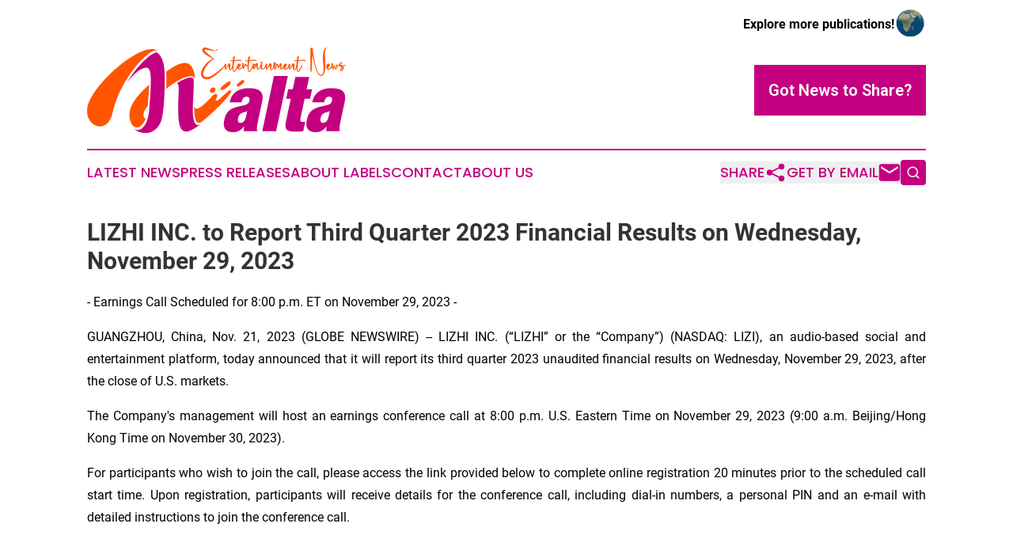

--- FILE ---
content_type: image/svg+xml
request_url: https://cdn.newsmatics.com/agp/sites/entertainmentnewsmalta-logo-1.svg
body_size: 28512
content:
<?xml version="1.0" encoding="UTF-8" standalone="no"?>
<svg
   xmlns:dc="http://purl.org/dc/elements/1.1/"
   xmlns:cc="http://creativecommons.org/ns#"
   xmlns:rdf="http://www.w3.org/1999/02/22-rdf-syntax-ns#"
   xmlns:svg="http://www.w3.org/2000/svg"
   xmlns="http://www.w3.org/2000/svg"
   version="1.1"
   id="Layer_1"
   x="0px"
   y="0px"
   viewBox="0 0 327.49108 107.82436"
   xml:space="preserve"
   width="327.49109"
   height="107.82436"><metadata
   id="metadata81"><rdf:RDF><cc:Work
       rdf:about=""><dc:format>image/svg+xml</dc:format><dc:type
         rdf:resource="http://purl.org/dc/dcmitype/StillImage" /></cc:Work></rdf:RDF></metadata><defs
   id="defs79" />
<style
   type="text/css"
   id="style2">
	.st0{fill:#9713E8;}
	.st1{fill:#02BCDB;}
	.st2{fill:#08459B;}
	.st3{fill:#047023;}
	.st4{fill:#D54090;}
	.st5{fill:#F47D21;}
	.st6{fill:#A5288B;}
	.st7{fill:#0E7768;}
	.st8{fill:#474A4F;}
	.st9{fill:#32B34C;}
	.st10{fill:#980C84;}
	.st11{fill:#02A899;}
	.st12{fill:#00BAD1;}
	.st13{fill:#F96D18;}
	.st14{fill:#1E5290;}
	.st15{fill:#FF1A30;}
	.st16{fill:#333335;}
	.st17{fill:#0E76BC;}
	.st18{fill:#C40080;}
	.st19{fill:#FF5500;}
	.st20{fill:#064266;}
	.st21{fill:#9F0622;}
	.st22{fill:#662AED;}
	.st23{fill:#4C4C4C;}
	.st24{fill:#A80000;}
	.st25{fill:#E1B02A;}
	.st26{fill:#72B84C;}
	.st27{fill:#8E66AC;}
	.st28{fill:#0573C2;}
	.st29{fill:#32B603;}
	.st30{fill:#443E3A;}
	.st31{fill:#FF006F;}
	.st32{fill:#8C56CE;}
	.st33{fill:#B91E39;}
	.st34{fill:#2B388F;}
	.st35{fill:#E50000;}
	.st36{fill:#9E005D;}
	.st37{fill:#F9CF1E;}
	.st38{fill:#FFFFFF;}
	.st39{fill:#1B1464;}
	.st40{fill:#F15A24;}
	.st41{fill:#C1272D;}
	.st42{fill:#F4B321;}
	.st43{fill:#00A99D;}
	.st44{fill:#4F0033;}
	.st45{fill:#009245;}
	.st46{fill:#7B511F;}
	.st47{fill:#A0601A;}
	.st48{fill:#39B54A;}
	.st49{fill-rule:evenodd;clip-rule:evenodd;fill:#A5288B;}
	.st50{fill-rule:evenodd;clip-rule:evenodd;fill:#0E7768;}
	.st51{fill-rule:evenodd;clip-rule:evenodd;fill:#980C84;}
	.st52{fill-rule:evenodd;clip-rule:evenodd;fill:#02A899;}
	.st53{fill:#EFBF38;}
	.st54{fill:#EEBE37;}
	.st55{fill:#EDBD37;}
	.st56{fill:#E9BB37;}
	.st57{fill:#EBBC37;}
	.st58{fill:#F8F8F8;}
	.st59{fill:#F9F9F9;}
	.st60{fill:#4C3F36;}
	.st61{fill:#F6F6F6;}
	.st62{fill:#D5AB37;}
	.st63{fill:#F0F0F0;}
	.st64{fill:#E7E7E7;}
	.st65{fill:#494342;}
	.st66{fill:#47413B;}
	.st67{fill:#F0C038;}
	.st68{fill:#FBFBFB;}
	.st69{fill:#FAFAFA;}
	.st70{fill:#D6464D;}
	.st71{fill:#D6454D;}
	.st72{fill:#D5454D;}
	.st73{fill:#493F40;}
	.st74{fill-rule:evenodd;clip-rule:evenodd;fill:#FF5500;}
	.st75{fill-rule:evenodd;clip-rule:evenodd;fill:#C40080;}
	.st76{fill-rule:evenodd;clip-rule:evenodd;fill:#662AED;}
	.st77{fill-rule:evenodd;clip-rule:evenodd;fill:#4C4C4C;}
	.st78{fill:#D06C1E;}
	.st79{fill:#005F93;}
	.st80{fill:#5D8C35;}
	.st81{fill:#E31C20;}
	.st82{fill-rule:evenodd;clip-rule:evenodd;fill:#047023;}
	.st83{fill-rule:evenodd;clip-rule:evenodd;fill:#08459B;}
	.st84{fill:#1B73D9;}
	.st85{fill-rule:evenodd;clip-rule:evenodd;fill:#32B603;}
	.st86{fill-rule:evenodd;clip-rule:evenodd;fill:#0573C2;}
	.st87{fill:url(#SVGID_1_);}
	.st88{fill:url(#SVGID_2_);}
	.st89{fill:url(#SVGID_3_);}
	.st90{fill:url(#SVGID_4_);}
	.st91{fill:url(#SVGID_5_);}
	.st92{fill:url(#SVGID_6_);}
	.st93{fill:url(#SVGID_7_);}
	.st94{fill:url(#SVGID_8_);}
	.st95{fill:url(#SVGID_9_);}
	.st96{fill:url(#SVGID_10_);}
	.st97{fill:url(#SVGID_11_);}
	.st98{fill:url(#SVGID_12_);}
	.st99{fill:url(#SVGID_13_);}
	.st100{fill:url(#SVGID_14_);}
	.st101{fill:url(#SVGID_15_);}
	.st102{fill:url(#SVGID_16_);}
	.st103{fill:url(#SVGID_17_);}
	.st104{fill:url(#SVGID_18_);}
	.st105{fill:url(#SVGID_19_);}
	.st106{fill:url(#SVGID_20_);}
	.st107{fill:url(#SVGID_21_);}
	.st108{fill:url(#SVGID_22_);}
	.st109{fill:url(#SVGID_23_);}
	.st110{fill:url(#SVGID_24_);}
</style>
<g
   id="g74"
   transform="translate(-36.428903,-146.25)">
	<g
   id="g38">
		<path
   class="st19"
   d="m 188.17,186.35 c -0.55,0 -1.08,-0.05 -1.59,-0.16 -2.38,-0.57 -4.01,-1.67 -4.91,-3.3 -0.57,-1.03 -0.86,-2.19 -0.86,-3.48 0,-2.68 1.12,-5.65 3.35,-8.92 1.52,-2.25 3.32,-4.29 5.39,-6.12 2.07,-1.84 4.16,-3.17 6.28,-4 -0.54,-0.39 -1.47,-0.92 -2.8,-1.59 -1.2,-0.6 -2.5,-1.31 -3.9,-2.11 -1.4,-0.8 -2.68,-1.67 -3.86,-2.62 -1.17,-0.95 -2.01,-1.96 -2.52,-3.01 -0.25,-0.51 -0.37,-1.02 -0.37,-1.54 0,-0.56 0.15,-1.14 0.45,-1.73 0.52,-0.9 1.3,-1.39 2.33,-1.47 0.18,-0.01 0.37,-0.02 0.57,-0.02 1.46,0 3.77,0.64 6.93,1.91 2.88,1.14 4.91,1.72 6.07,1.72 0.15,0 0.46,-0.02 0.94,-0.06 0.48,-0.04 0.86,-0.45 1.17,-1.23 0.11,-0.25 0.29,-0.37 0.53,-0.37 0.07,0 0.13,0.01 0.21,0.03 0.25,0.09 0.37,0.26 0.37,0.52 0,0.08 -0.01,0.15 -0.03,0.21 -0.33,0.82 -1.07,1.31 -2.2,1.47 -0.5,0.08 -1.04,0.11 -1.62,0.11 -1.51,0 -3.81,-0.31 -6.9,-0.94 -2.27,-0.45 -3.81,-0.68 -4.63,-0.68 -0.86,0 -1.3,0.19 -1.3,0.58 0,0.37 0.36,0.94 1.09,1.72 1.18,1.29 3.54,3.29 7.08,6.03 1.27,0.99 2.28,1.8 3.01,2.43 0.09,0.08 0.18,0.15 0.27,0.21 0.38,0.29 0.57,0.52 0.57,0.7 0,0.28 -0.2,0.5 -0.6,0.65 -1.86,0.69 -3.69,2.02 -5.5,3.98 -1.81,1.96 -3.37,4.09 -4.69,6.37 -1.89,3.27 -2.83,5.86 -2.83,7.78 0,0.75 0.19,1.51 0.58,2.28 0.39,0.78 1.38,1.36 2.96,1.73 0.36,0.08 0.73,0.11 1.13,0.11 2.22,0 5.17,-1.18 8.84,-3.55 3.53,-2.28 7.01,-5.02 10.45,-8.21 1.43,-1.33 2.53,-2.42 3.3,-3.29 0.11,-0.12 0.25,-0.18 0.44,-0.18 0.13,0 0.25,0.05 0.37,0.15 0.12,0.1 0.18,0.25 0.18,0.43 0,0.13 -0.05,0.25 -0.15,0.37 -7.92,8.89 -14.59,14.35 -20.04,16.39 -1.23,0.46 -2.43,0.7 -3.56,0.7 z"
   id="path4" />
		<path
   class="st19"
   d="m 217.86,174.94 c -0.26,0 -0.51,-0.07 -0.75,-0.23 -0.46,-0.35 -0.8,-0.93 -1,-1.75 -0.28,-1.11 -0.42,-2.39 -0.42,-3.84 0,-0.23 0.01,-0.43 0.02,-0.6 -0.17,0.3 -0.42,0.79 -0.74,1.47 -0.32,0.68 -0.67,1.38 -1.06,2.11 -0.7,1.33 -1.28,2.03 -1.73,2.11 -0.22,0 -0.42,-0.11 -0.62,-0.34 -0.32,-0.45 -0.56,-1.12 -0.72,-2 -0.16,-0.88 -0.23,-1.82 -0.23,-2.81 0,-0.77 0.06,-1.34 0.18,-1.72 0.12,-0.28 0.31,-0.48 0.57,-0.6 0.15,-0.07 0.3,-0.11 0.45,-0.11 0.12,0 0.24,0.02 0.36,0.07 0.47,0.19 0.71,0.53 0.71,1 0,0.12 -0.02,0.24 -0.07,0.37 -0.08,0.23 -0.16,0.67 -0.26,1.33 -0.18,1.13 -0.27,2.09 -0.27,2.87 0,0.29 0.02,0.52 0.05,0.7 0.15,-0.3 0.42,-0.87 0.81,-1.7 0.86,-1.82 1.55,-3.22 2.06,-4.18 0.4,-0.7 0.82,-1.05 1.26,-1.05 0.02,0 0.16,0.01 0.4,0.03 0.25,0.02 0.55,0.28 0.89,0.78 0.37,0.56 0.55,1.2 0.55,1.91 0,0.82 -0.18,1.85 -0.53,3.08 -0.21,0.73 -0.31,1.25 -0.31,1.54 0,0.24 0.08,0.37 0.24,0.41 0.84,0 1.65,-1.05 2.43,-3.14 0.29,-0.8 0.46,-1.4 0.52,-1.8 0.04,-0.33 0.25,-0.5 0.63,-0.5 0.33,0.04 0.5,0.24 0.5,0.58 0,0.37 -0.18,1.06 -0.55,2.07 -0.3,0.84 -0.7,1.64 -1.2,2.38 -0.5,0.75 -1.05,1.24 -1.67,1.47 -0.17,0.06 -0.34,0.09 -0.5,0.09 z"
   id="path6" />
		<path
   class="st19"
   d="m 222.66,177.11 c -0.58,0 -1.04,-0.45 -1.36,-1.36 -0.46,-1.25 -0.7,-3.25 -0.7,-5.99 0,-1.97 0.1,-3.99 0.31,-6.06 -0.3,0.02 -0.59,0.03 -0.86,0.03 -0.79,0 -1.48,-0.08 -2.09,-0.24 -0.27,-0.09 -0.41,-0.27 -0.41,-0.55 l 0.02,-0.16 c 0.09,-0.27 0.27,-0.41 0.55,-0.41 l 0.16,0.02 c 0.58,0.16 1.24,0.24 1.96,0.24 0.25,0 0.51,-0.01 0.78,-0.03 0.25,-2.2 0.48,-3.68 0.7,-4.44 0.09,-0.29 0.26,-0.5 0.52,-0.63 0.16,-0.09 0.33,-0.13 0.52,-0.13 0.42,0 0.73,0.18 0.94,0.55 0.09,0.16 0.13,0.33 0.13,0.5 0,0.1 -0.02,0.2 -0.05,0.31 -0.15,0.55 -0.38,1.76 -0.68,3.63 l 1.72,-0.26 c 1.82,-0.32 3.34,-0.49 4.54,-0.49 1.19,0 2.07,0.31 2.64,0.92 0.09,0.12 0.13,0.24 0.13,0.37 0,0.17 -0.06,0.31 -0.19,0.41 -0.12,0.1 -0.25,0.15 -0.36,0.15 -0.19,0 -0.35,-0.06 -0.47,-0.19 -0.31,-0.33 -0.9,-0.5 -1.77,-0.5 -1,0 -2.42,0.15 -4.24,0.44 -0.72,0.11 -1.45,0.21 -2.17,0.29 -0.6,4.08 -0.91,7.27 -0.91,9.57 0,0.26 0.01,0.78 0.04,1.57 0.03,0.79 0.25,1.21 0.66,1.28 0.43,-0.05 0.96,-0.58 1.57,-1.59 0.62,-1 1.18,-2.08 1.7,-3.22 0.52,-1.14 0.85,-1.94 0.99,-2.41 0.08,-0.27 0.25,-0.41 0.53,-0.41 0.07,0 0.12,0.01 0.18,0.02 0.27,0.07 0.41,0.26 0.41,0.55 0,0.22 -0.26,0.94 -0.78,2.17 -0.96,2.26 -1.96,3.95 -3,5.09 -0.57,0.65 -1.12,0.96 -1.66,0.96 z"
   id="path8" />
		<path
   class="st19"
   d="m 229.73,174.13 h -0.23 c -0.86,0 -1.53,-0.25 -2.01,-0.75 -0.6,-0.64 -0.91,-1.52 -0.91,-2.66 0,-0.56 0.1,-1.18 0.31,-1.87 0.2,-0.69 0.56,-1.28 1.07,-1.77 0.4,-0.36 0.83,-0.53 1.3,-0.53 0.08,0 0.27,0.02 0.59,0.07 0.32,0.05 0.65,0.29 0.98,0.72 0.24,0.31 0.36,0.69 0.36,1.12 0,0.43 -0.18,0.9 -0.53,1.39 -0.44,0.57 -0.98,1.04 -1.6,1.39 -0.04,0.21 -0.07,0.41 -0.07,0.62 0,0.18 0.02,0.42 0.07,0.7 0.05,0.29 0.31,0.45 0.77,0.48 0.66,0 1.36,-0.53 2.09,-1.6 0.58,-0.84 1.04,-1.68 1.38,-2.53 0.1,-0.24 0.27,-0.36 0.52,-0.36 0.08,0 0.15,0.02 0.23,0.05 0.24,0.1 0.36,0.27 0.36,0.52 0,0.08 -0.02,0.15 -0.05,0.23 -0.28,0.71 -0.63,1.42 -1.04,2.13 -0.42,0.71 -0.92,1.31 -1.51,1.81 -0.6,0.5 -1.29,0.78 -2.08,0.84 z m -0.21,-4.68 0.21,-0.26 c 0.22,-0.3 0.32,-0.48 0.32,-0.52 0,-0.01 -0.01,-0.02 -0.03,-0.02 -0.14,0.01 -0.3,0.27 -0.5,0.8 z"
   id="path10" />
		<path
   class="st19"
   d="m 234.63,173.5 -0.23,-0.02 c -0.15,-0.01 -0.28,-0.27 -0.39,-0.79 -0.11,-0.51 -0.21,-1.02 -0.31,-1.52 -0.33,-1.48 -0.58,-3.01 -0.73,-4.58 0,-0.71 0.3,-1.07 0.91,-1.07 0.59,0 0.94,0.36 1.04,1.07 0.06,1.09 0.1,1.84 0.1,2.24 l -0.02,1.05 c 0.51,-1.92 1.19,-2.91 2.04,-2.96 0.41,0.02 0.74,0.17 0.99,0.43 0.25,0.27 0.45,0.55 0.62,0.85 0.28,0.5 0.52,0.75 0.73,0.75 0.07,0 0.14,-0.02 0.23,-0.06 0.09,-0.04 0.17,-0.06 0.26,-0.06 0.12,0 0.24,0.05 0.36,0.15 0.12,0.1 0.18,0.27 0.18,0.49 0,0.18 -0.11,0.34 -0.32,0.45 -0.41,0.18 -0.77,0.27 -1.07,0.27 -0.09,0 -0.24,-0.03 -0.47,-0.08 -0.37,-0.09 -0.76,-0.48 -1.17,-1.17 -0.18,-0.3 -0.32,-0.45 -0.42,-0.45 -0.12,0 -0.27,0.22 -0.45,0.66 -0.25,0.6 -0.48,1.32 -0.7,2.14 -0.15,0.6 -0.3,1.11 -0.44,1.51 -0.21,0.47 -0.45,0.7 -0.74,0.7 z"
   id="path12" />
		<path
   class="st19"
   d="m 241.8,177.11 c -0.58,0 -1.04,-0.45 -1.36,-1.36 -0.46,-1.25 -0.7,-3.25 -0.7,-5.99 0,-1.97 0.1,-3.99 0.31,-6.06 -0.3,0.02 -0.59,0.03 -0.86,0.03 -0.79,0 -1.48,-0.08 -2.09,-0.24 -0.27,-0.09 -0.41,-0.27 -0.41,-0.55 l 0.02,-0.16 c 0.09,-0.27 0.27,-0.41 0.55,-0.41 l 0.16,0.02 c 0.58,0.16 1.24,0.24 1.96,0.24 0.25,0 0.51,-0.01 0.78,-0.03 0.25,-2.2 0.48,-3.68 0.7,-4.44 0.09,-0.29 0.26,-0.5 0.52,-0.63 0.16,-0.09 0.33,-0.13 0.52,-0.13 0.42,0 0.73,0.18 0.94,0.55 0.09,0.16 0.13,0.33 0.13,0.5 0,0.1 -0.02,0.2 -0.05,0.31 -0.15,0.55 -0.38,1.76 -0.68,3.63 l 1.72,-0.26 c 1.82,-0.32 3.34,-0.49 4.54,-0.49 1.19,0 2.07,0.31 2.64,0.92 0.09,0.12 0.13,0.24 0.13,0.37 0,0.17 -0.06,0.31 -0.19,0.41 -0.12,0.1 -0.25,0.15 -0.36,0.15 -0.19,0 -0.35,-0.06 -0.47,-0.19 -0.31,-0.33 -0.9,-0.5 -1.77,-0.5 -1,0 -2.42,0.15 -4.24,0.44 -0.72,0.11 -1.45,0.21 -2.17,0.29 -0.6,4.08 -0.91,7.27 -0.91,9.57 0,0.26 0.01,0.78 0.04,1.57 0.03,0.79 0.25,1.21 0.66,1.28 0.43,-0.05 0.96,-0.58 1.57,-1.59 0.62,-1 1.18,-2.08 1.7,-3.22 0.52,-1.14 0.85,-1.94 0.99,-2.41 0.08,-0.27 0.25,-0.41 0.53,-0.41 0.07,0 0.12,0.01 0.18,0.02 0.27,0.07 0.41,0.26 0.41,0.55 0,0.22 -0.26,0.94 -0.78,2.17 -0.96,2.26 -1.96,3.95 -3,5.09 -0.57,0.65 -1.12,0.96 -1.66,0.96 z"
   id="path14" />
		<path
   class="st19"
   d="m 253.42,174.26 h -0.03 c -0.51,0 -0.94,-0.28 -1.31,-0.83 -0.37,-0.55 -0.67,-1.23 -0.91,-2.05 -0.24,-0.81 -0.42,-1.61 -0.55,-2.37 l -0.16,0.5 c -0.79,2.81 -1.6,4.21 -2.45,4.21 h -0.02 c -0.63,-0.1 -1.11,-0.48 -1.44,-1.13 -0.38,-0.72 -0.57,-1.57 -0.57,-2.53 0,-0.77 0.13,-1.48 0.4,-2.15 0.26,-0.66 0.7,-1.09 1.32,-1.27 0.13,-0.04 0.27,-0.06 0.41,-0.06 0.55,0 1.21,0.27 1.98,0.83 0.26,-0.62 0.49,-1.05 0.7,-1.31 0.22,-0.23 0.46,-0.34 0.75,-0.34 0.11,0 0.3,0.04 0.57,0.12 0.28,0.08 0.47,0.46 0.57,1.13 l 0.03,1.15 c 0.01,0.64 0.04,1.33 0.08,2.07 0.04,0.75 0.12,1.39 0.23,1.94 0.11,0.55 0.27,0.85 0.5,0.91 0.53,-0.04 1.2,-1.02 2.03,-2.93 0.29,-0.7 0.48,-1.19 0.57,-1.47 0.09,-0.28 0.26,-0.41 0.53,-0.41 0.25,0 0.42,0.1 0.52,0.31 0.04,0.09 0.07,0.17 0.07,0.26 0,0.27 -0.27,0.98 -0.81,2.12 -0.39,0.81 -0.85,1.54 -1.37,2.2 -0.54,0.66 -1.08,1.03 -1.64,1.1 z m -5.35,-1.79 c 0.05,-0.04 0.17,-0.29 0.36,-0.74 0.18,-0.45 0.38,-0.95 0.58,-1.5 0.2,-0.55 0.36,-0.99 0.49,-1.33 l 0.11,-0.34 c -0.07,-0.04 -0.15,-0.07 -0.21,-0.07 -0.05,0 -0.1,0.02 -0.15,0.05 -0.39,0.26 -0.71,0.97 -0.97,2.14 -0.16,0.75 -0.24,1.28 -0.24,1.6 0,0.12 0.01,0.17 0.03,0.19 z"
   id="path16" />
		<path
   class="st19"
   d="m 258.6,174.07 h -0.19 c -0.66,-0.11 -1.17,-0.49 -1.54,-1.13 -0.55,-0.93 -0.83,-2.08 -0.83,-3.47 0,-0.43 0.03,-0.85 0.1,-1.25 0.16,-0.82 0.58,-1.23 1.26,-1.23 0.26,0 0.51,0.09 0.75,0.26 0.3,0.23 0.45,0.57 0.45,1.04 0,0.1 -0.01,0.21 -0.02,0.33 -0.02,0.12 -0.03,0.27 -0.06,0.45 -0.21,1.1 -0.31,1.96 -0.31,2.58 0,0.16 0.01,0.39 0.03,0.7 0.03,0.42 0.24,0.63 0.62,0.63 0.4,0 0.86,-0.27 1.38,-0.83 0.52,-0.55 1.02,-1.2 1.49,-1.94 0.47,-0.75 0.79,-1.29 0.95,-1.64 0.12,-0.22 0.29,-0.32 0.5,-0.32 0.09,0 0.17,0.02 0.26,0.06 0.22,0.11 0.32,0.29 0.32,0.53 0,0.08 -0.02,0.16 -0.05,0.24 -0.84,1.75 -1.88,3.14 -3.13,4.18 -0.64,0.54 -1.3,0.81 -1.98,0.81 z m -1.04,-7.44 c -0.42,0 -0.77,-0.12 -1.04,-0.37 -0.23,-0.22 -0.34,-0.46 -0.34,-0.73 0,-0.29 0.11,-0.54 0.34,-0.75 0.27,-0.26 0.61,-0.39 1.04,-0.39 0.43,0 0.77,0.13 1.05,0.39 0.23,0.21 0.34,0.45 0.34,0.75 0,0.27 -0.11,0.51 -0.34,0.73 -0.27,0.25 -0.63,0.37 -1.05,0.37 z"
   id="path18" />
		<path
   class="st19"
   d="m 269.89,174.94 c -0.26,0 -0.51,-0.07 -0.75,-0.23 -0.46,-0.35 -0.8,-0.93 -1,-1.75 -0.28,-1.11 -0.42,-2.39 -0.42,-3.84 0,-0.23 0.01,-0.43 0.02,-0.6 -0.17,0.3 -0.42,0.79 -0.74,1.47 -0.32,0.68 -0.67,1.38 -1.06,2.11 -0.7,1.33 -1.28,2.03 -1.73,2.11 -0.22,0 -0.42,-0.11 -0.62,-0.34 -0.32,-0.45 -0.56,-1.12 -0.72,-2 -0.16,-0.88 -0.23,-1.82 -0.23,-2.81 0,-0.77 0.06,-1.34 0.18,-1.72 0.12,-0.28 0.31,-0.48 0.57,-0.6 0.15,-0.07 0.3,-0.11 0.45,-0.11 0.12,0 0.24,0.02 0.36,0.07 0.47,0.19 0.71,0.53 0.71,1 0,0.12 -0.02,0.24 -0.07,0.37 -0.08,0.23 -0.16,0.67 -0.26,1.33 -0.18,1.13 -0.27,2.09 -0.27,2.87 0,0.29 0.02,0.52 0.05,0.7 0.15,-0.3 0.42,-0.87 0.81,-1.7 0.86,-1.82 1.55,-3.22 2.06,-4.18 0.4,-0.7 0.82,-1.05 1.26,-1.05 0.02,0 0.16,0.01 0.4,0.03 0.25,0.02 0.55,0.28 0.89,0.78 0.37,0.56 0.55,1.2 0.55,1.91 0,0.82 -0.18,1.85 -0.53,3.08 -0.21,0.73 -0.31,1.25 -0.31,1.54 0,0.24 0.08,0.37 0.24,0.41 0.84,0 1.65,-1.05 2.43,-3.14 0.29,-0.8 0.46,-1.4 0.52,-1.8 0.04,-0.33 0.25,-0.5 0.63,-0.5 0.33,0.04 0.5,0.24 0.5,0.58 0,0.37 -0.18,1.06 -0.55,2.07 -0.3,0.84 -0.7,1.64 -1.2,2.38 -0.5,0.75 -1.05,1.24 -1.67,1.47 -0.17,0.06 -0.34,0.09 -0.5,0.09 z"
   id="path20" />
		<path
   class="st19"
   d="m 282.8,174.18 c -1.11,-0.08 -1.74,-1.18 -1.88,-3.32 -0.02,-0.46 -0.03,-0.87 -0.03,-1.23 0,-0.27 0.01,-0.5 0.02,-0.7 -0.12,0.28 -0.23,0.57 -0.34,0.86 l -0.02,0.07 c -0.18,0.5 -0.36,0.94 -0.53,1.34 -0.17,0.4 -0.32,0.67 -0.47,0.83 -0.15,0.16 -0.31,0.24 -0.49,0.24 -0.01,0 -0.07,0 -0.17,-0.01 -0.1,-0.01 -0.22,-0.09 -0.36,-0.25 -0.21,-0.24 -0.38,-0.6 -0.52,-1.1 -0.35,-1.08 -0.65,-1.78 -0.91,-2.09 l -0.03,-0.02 c -0.16,0.01 -0.49,1.09 -0.97,3.22 -0.12,0.53 -0.21,0.88 -0.26,1.04 -0.23,0.65 -0.57,0.97 -1.02,0.97 -0.32,0 -0.64,-0.2 -0.94,-0.61 -0.57,-0.93 -0.96,-2.23 -1.15,-3.9 -0.07,-0.6 -0.1,-1.16 -0.1,-1.67 0,-0.9 0.11,-1.64 0.32,-2.22 0.29,-0.56 0.69,-0.84 1.2,-0.84 0.51,0 0.92,0.19 1.25,0.57 0.19,0.23 0.29,0.49 0.29,0.79 0,0.21 -0.05,0.43 -0.15,0.68 -0.1,0.25 -0.25,0.79 -0.45,1.62 -0.35,1.4 -0.52,2.53 -0.52,3.39 0,0.4 0.06,0.7 0.18,0.89 0.13,-0.46 0.29,-1.16 0.49,-2.09 0.39,-1.77 0.67,-2.88 0.84,-3.34 0.24,-0.46 0.58,-0.7 1.04,-0.7 0.05,0 0.23,0.02 0.53,0.06 0.3,0.04 0.6,0.31 0.89,0.81 0.21,0.5 0.31,1.05 0.32,1.65 0.02,0.49 0.09,0.95 0.21,1.39 0.58,-1.54 0.94,-2.47 1.07,-2.77 0.5,-1.18 1.1,-1.77 1.81,-1.77 0.1,0 0.29,0.04 0.58,0.12 0.29,0.08 0.47,0.48 0.53,1.19 0,0.24 -0.04,0.75 -0.13,1.54 -0.17,1.57 -0.26,2.61 -0.26,3.14 0,0.67 0.08,1 0.23,1 h 0.03 c 0.41,-0.22 1,-1.13 1.77,-2.74 0.3,-0.61 0.59,-1.17 0.87,-1.65 0.12,-0.15 0.27,-0.23 0.45,-0.23 0.12,0 0.23,0.04 0.34,0.11 0.15,0.12 0.23,0.27 0.23,0.47 0,0.11 -0.03,0.22 -0.1,0.32 -0.23,0.32 -0.49,0.79 -0.78,1.41 -0.38,0.81 -0.81,1.58 -1.3,2.32 -0.49,0.74 -1.02,1.16 -1.61,1.21 z"
   id="path22" />
		<path
   class="st19"
   d="m 288.24,174.13 h -0.23 c -0.86,0 -1.53,-0.25 -2.01,-0.75 -0.6,-0.64 -0.91,-1.52 -0.91,-2.66 0,-0.56 0.1,-1.18 0.31,-1.87 0.2,-0.69 0.56,-1.28 1.07,-1.77 0.4,-0.36 0.83,-0.53 1.3,-0.53 0.08,0 0.27,0.02 0.59,0.07 0.32,0.05 0.65,0.29 0.98,0.72 0.24,0.31 0.36,0.69 0.36,1.12 0,0.43 -0.18,0.9 -0.53,1.39 -0.44,0.57 -0.98,1.04 -1.6,1.39 -0.04,0.21 -0.07,0.41 -0.07,0.62 0,0.18 0.02,0.42 0.07,0.7 0.05,0.29 0.31,0.45 0.77,0.48 0.66,0 1.36,-0.53 2.09,-1.6 0.58,-0.84 1.04,-1.68 1.38,-2.53 0.1,-0.24 0.27,-0.36 0.52,-0.36 0.08,0 0.15,0.02 0.23,0.05 0.24,0.1 0.36,0.27 0.36,0.52 0,0.08 -0.02,0.15 -0.05,0.23 -0.28,0.71 -0.63,1.42 -1.04,2.13 -0.42,0.71 -0.92,1.31 -1.51,1.81 -0.6,0.5 -1.29,0.78 -2.08,0.84 z m -0.21,-4.68 0.21,-0.26 c 0.22,-0.3 0.32,-0.48 0.32,-0.52 0,-0.01 -0.01,-0.02 -0.03,-0.02 -0.13,0.01 -0.3,0.27 -0.5,0.8 z"
   id="path24" />
		<path
   class="st19"
   d="m 299.02,174.94 c -0.26,0 -0.51,-0.07 -0.75,-0.23 -0.46,-0.35 -0.8,-0.93 -1,-1.75 -0.28,-1.11 -0.42,-2.39 -0.42,-3.84 0,-0.23 0.01,-0.43 0.02,-0.6 -0.17,0.3 -0.42,0.79 -0.74,1.47 -0.32,0.68 -0.67,1.38 -1.06,2.11 -0.7,1.33 -1.28,2.03 -1.73,2.11 -0.22,0 -0.42,-0.11 -0.62,-0.34 -0.32,-0.45 -0.56,-1.12 -0.72,-2 -0.16,-0.88 -0.23,-1.82 -0.23,-2.81 0,-0.77 0.06,-1.34 0.18,-1.72 0.12,-0.28 0.31,-0.48 0.57,-0.6 0.15,-0.07 0.3,-0.11 0.45,-0.11 0.12,0 0.24,0.02 0.36,0.07 0.47,0.19 0.71,0.53 0.71,1 0,0.12 -0.02,0.24 -0.07,0.37 -0.08,0.23 -0.16,0.67 -0.26,1.33 -0.18,1.13 -0.27,2.09 -0.27,2.87 0,0.29 0.02,0.52 0.05,0.7 0.15,-0.3 0.42,-0.87 0.81,-1.7 0.86,-1.82 1.55,-3.22 2.06,-4.18 0.4,-0.7 0.82,-1.05 1.26,-1.05 0.02,0 0.16,0.01 0.4,0.03 0.25,0.02 0.55,0.28 0.89,0.78 0.37,0.56 0.55,1.2 0.55,1.91 0,0.82 -0.18,1.85 -0.53,3.08 -0.21,0.73 -0.31,1.25 -0.31,1.54 0,0.24 0.08,0.37 0.24,0.41 0.84,0 1.65,-1.05 2.43,-3.14 0.29,-0.8 0.46,-1.4 0.52,-1.8 0.04,-0.33 0.25,-0.5 0.63,-0.5 0.33,0.04 0.5,0.24 0.5,0.58 0,0.37 -0.18,1.06 -0.55,2.07 -0.3,0.84 -0.7,1.64 -1.2,2.38 -0.5,0.75 -1.05,1.24 -1.67,1.47 -0.17,0.06 -0.34,0.09 -0.5,0.09 z"
   id="path26" />
		<path
   class="st19"
   d="m 303.81,177.11 c -0.58,0 -1.04,-0.45 -1.36,-1.36 -0.46,-1.25 -0.7,-3.25 -0.7,-5.99 0,-1.97 0.1,-3.99 0.31,-6.06 -0.3,0.02 -0.59,0.03 -0.86,0.03 -0.79,0 -1.48,-0.08 -2.09,-0.24 -0.27,-0.09 -0.41,-0.27 -0.41,-0.55 l 0.02,-0.16 c 0.09,-0.27 0.27,-0.41 0.55,-0.41 l 0.16,0.02 c 0.58,0.16 1.24,0.24 1.96,0.24 0.25,0 0.51,-0.01 0.78,-0.03 0.25,-2.2 0.48,-3.68 0.7,-4.44 0.09,-0.29 0.26,-0.5 0.52,-0.63 0.16,-0.09 0.33,-0.13 0.52,-0.13 0.42,0 0.73,0.18 0.94,0.55 0.09,0.16 0.13,0.33 0.13,0.5 0,0.1 -0.02,0.2 -0.05,0.31 -0.15,0.55 -0.38,1.76 -0.68,3.63 l 1.72,-0.26 c 1.82,-0.32 3.34,-0.49 4.54,-0.49 1.19,0 2.07,0.31 2.64,0.92 0.09,0.12 0.13,0.24 0.13,0.37 0,0.17 -0.06,0.31 -0.19,0.41 -0.12,0.1 -0.25,0.15 -0.36,0.15 -0.19,0 -0.35,-0.06 -0.47,-0.19 -0.31,-0.33 -0.9,-0.5 -1.77,-0.5 -1,0 -2.42,0.15 -4.24,0.44 -0.72,0.11 -1.45,0.21 -2.17,0.29 -0.6,4.08 -0.91,7.27 -0.91,9.57 0,0.26 0.01,0.78 0.04,1.57 0.03,0.79 0.25,1.21 0.66,1.28 0.43,-0.05 0.96,-0.58 1.57,-1.59 0.62,-1 1.18,-2.08 1.7,-3.22 0.52,-1.14 0.85,-1.94 0.99,-2.41 0.08,-0.27 0.25,-0.41 0.53,-0.41 0.07,0 0.12,0.01 0.18,0.02 0.27,0.07 0.41,0.26 0.41,0.55 0,0.22 -0.26,0.94 -0.78,2.17 -0.96,2.26 -1.96,3.95 -3,5.09 -0.57,0.65 -1.12,0.96 -1.66,0.96 z"
   id="path28" />
		<path
   class="st19"
   d="m 332.95,182.1 c -0.53,0 -1.22,-0.26 -2.07,-0.78 -0.85,-0.52 -1.78,-1.77 -2.77,-3.75 -0.99,-1.98 -1.88,-4.31 -2.66,-6.97 -0.78,-2.67 -1.45,-5.4 -2.01,-8.2 -0.56,-2.8 -1.02,-5.38 -1.38,-7.76 l -0.18,3.21 c -0.35,5.93 -0.62,11.88 -0.83,17.85 -0.03,0.45 -0.18,0.76 -0.45,0.92 -0.15,0.1 -0.3,0.15 -0.44,0.15 -0.51,0 -0.76,-0.34 -0.76,-1.02 0.05,-2.25 0.08,-4.49 0.08,-6.72 0,-2 -0.02,-3.99 -0.06,-5.98 -0.04,-1.8 -0.07,-3.61 -0.07,-5.41 0,-3.25 0.07,-6.5 0.19,-9.74 0.06,-0.59 0.33,-1 0.79,-1.22 0.23,-0.11 0.45,-0.16 0.68,-0.16 0.24,0 0.53,0.09 0.87,0.26 0.34,0.17 0.51,0.63 0.51,1.36 0.1,1.05 0.29,2.65 0.59,4.79 0.3,2.15 0.69,4.57 1.18,7.25 0.49,2.68 1.07,5.36 1.75,8.03 0.68,2.67 1.44,5.05 2.3,7.14 0.86,2.1 1.8,3.63 2.81,4.6 0.58,0.55 1.19,0.83 1.83,0.83 0.48,0 0.97,-0.16 1.47,-0.47 0.64,-0.44 1.09,-1.21 1.36,-2.32 0.29,-1.21 0.44,-2.71 0.44,-4.5 0,-1.96 -0.16,-4.43 -0.47,-7.4 -0.21,-1.91 -0.31,-4.34 -0.31,-7.27 0,-1.5 0.09,-3.1 0.26,-4.81 0.17,-1.71 0.53,-3.27 1.07,-4.71 0.54,-1.43 1.33,-2.43 2.36,-2.99 0.09,-0.04 0.17,-0.06 0.26,-0.06 0.23,0 0.4,0.11 0.52,0.32 0.03,0.09 0.05,0.17 0.05,0.24 0,0.25 -0.11,0.43 -0.32,0.53 -0.59,0.32 -1.02,1.08 -1.26,2.25 -0.28,1.3 -0.42,2.98 -0.42,5.05 0,2.12 0.12,4.65 0.36,7.61 0.14,1.8 0.21,3.76 0.21,5.86 0,1.5 -0.07,3.12 -0.21,4.84 -0.14,1.73 -0.43,3.34 -0.88,4.84 -0.45,1.5 -1.11,2.61 -1.98,3.34 -0.84,0.66 -1.64,0.97 -2.41,0.97 z"
   id="path30" />
		<path
   class="st19"
   d="m 342.67,174.13 h -0.23 c -0.86,0 -1.53,-0.25 -2.01,-0.75 -0.6,-0.64 -0.91,-1.52 -0.91,-2.66 0,-0.56 0.1,-1.18 0.31,-1.87 0.2,-0.69 0.56,-1.28 1.07,-1.77 0.4,-0.36 0.83,-0.53 1.3,-0.53 0.08,0 0.27,0.02 0.59,0.07 0.32,0.05 0.65,0.29 0.98,0.72 0.24,0.31 0.36,0.69 0.36,1.12 0,0.43 -0.18,0.9 -0.53,1.39 -0.44,0.57 -0.98,1.04 -1.6,1.39 -0.04,0.21 -0.07,0.41 -0.07,0.62 0,0.18 0.02,0.42 0.07,0.7 0.05,0.29 0.31,0.45 0.77,0.48 0.66,0 1.36,-0.53 2.09,-1.6 0.58,-0.84 1.04,-1.68 1.38,-2.53 0.1,-0.24 0.27,-0.36 0.52,-0.36 0.08,0 0.15,0.02 0.23,0.05 0.24,0.1 0.36,0.27 0.36,0.52 0,0.08 -0.02,0.15 -0.05,0.23 -0.28,0.71 -0.63,1.42 -1.04,2.13 -0.42,0.71 -0.92,1.31 -1.51,1.81 -0.6,0.5 -1.29,0.78 -2.08,0.84 z m -0.21,-4.68 0.21,-0.26 c 0.22,-0.3 0.32,-0.48 0.32,-0.52 0,-0.01 -0.01,-0.02 -0.03,-0.02 -0.14,0.01 -0.3,0.27 -0.5,0.8 z"
   id="path32" />
		<path
   class="st19"
   d="m 347.84,174.25 c -0.29,0 -0.51,-0.18 -0.66,-0.55 -0.03,-0.06 -0.35,-1.55 -0.94,-4.47 l -0.37,-1.81 c -0.02,-0.12 -0.03,-0.23 -0.03,-0.34 0,-0.39 0.13,-0.69 0.39,-0.89 0.22,-0.17 0.45,-0.26 0.71,-0.26 0.12,0 0.31,0.04 0.57,0.11 0.43,0.13 0.65,0.76 0.65,1.88 0,0.46 -0.02,1.18 -0.05,2.14 -0.02,0.64 -0.03,1.21 -0.03,1.72 0,0.27 0.02,0.42 0.05,0.44 0.02,-0.01 0.09,-0.19 0.21,-0.53 0.67,-2.01 1.25,-3.01 1.73,-3.01 0.03,0 0.12,0.02 0.26,0.06 0.14,0.04 0.27,0.25 0.39,0.62 0.04,0.13 0.11,0.45 0.21,0.96 0.07,0.37 0.14,0.75 0.22,1.13 0.08,0.39 0.16,0.72 0.23,1 0.07,0.28 0.13,0.41 0.17,0.41 0.11,-0.05 0.23,-0.3 0.36,-0.74 0.13,-0.44 0.26,-0.9 0.36,-1.39 0.11,-0.49 0.18,-0.83 0.21,-1.03 -0.3,-0.24 -0.46,-0.55 -0.49,-0.94 0,-0.43 0.09,-0.77 0.26,-1.01 0.17,-0.24 0.39,-0.36 0.65,-0.36 0.16,0 0.32,0.06 0.47,0.18 0.24,0.24 0.36,0.6 0.36,1.1 l -0.02,0.23 h 0.19 c 0.72,0 1.37,-0.18 1.93,-0.54 0.1,-0.05 0.19,-0.08 0.29,-0.08 0.22,0 0.38,0.09 0.5,0.26 0.05,0.1 0.08,0.2 0.08,0.31 0,0.42 -0.55,0.77 -1.64,1.05 -0.44,0.1 -0.94,0.15 -1.49,0.15 -0.22,1.17 -0.54,2.19 -0.97,3.06 -0.32,0.63 -0.7,0.94 -1.13,0.94 -0.8,0 -1.34,-1.09 -1.64,-3.26 l -0.05,-0.29 -0.21,0.78 c -0.16,0.6 -0.35,1.2 -0.57,1.78 -0.3,0.78 -0.69,1.19 -1.16,1.19 z"
   id="path34" />
		<path
   class="st19"
   d="m 358.32,176.09 c -0.04,0 -0.18,-0.01 -0.42,-0.03 -0.24,-0.02 -0.42,-0.35 -0.55,-0.99 -0.02,-0.12 -0.03,-0.24 -0.03,-0.36 0,-0.52 0.15,-1.13 0.44,-1.85 0.29,-0.71 0.68,-1.38 1.15,-1.99 -0.27,-0.23 -0.84,-0.54 -1.7,-0.94 -1.1,-0.56 -1.72,-1.13 -1.86,-1.72 -0.03,-0.13 -0.05,-0.26 -0.05,-0.39 0,-0.43 0.2,-0.87 0.6,-1.31 0.4,-0.44 0.92,-0.81 1.57,-1.1 0.59,-0.28 1.1,-0.42 1.52,-0.42 0.45,0 0.8,0.16 1.04,0.47 0.07,0.1 0.1,0.2 0.1,0.31 0,0.04 -0.01,0.11 -0.02,0.2 -0.02,0.09 -0.08,0.18 -0.2,0.27 -0.12,0.09 -0.24,0.13 -0.36,0.13 -0.14,0 -0.27,-0.06 -0.39,-0.18 -0.05,-0.04 -0.14,-0.06 -0.26,-0.06 -0.1,0 -0.26,0.03 -0.49,0.08 -0.23,0.05 -0.47,0.17 -0.72,0.35 -0.25,0.18 -0.38,0.39 -0.38,0.62 0,0.01 0.01,0.08 0.02,0.21 0.01,0.13 0.29,0.33 0.83,0.6 0.87,0.38 1.65,0.84 2.32,1.38 0.83,-0.6 1.77,-0.99 2.8,-1.15 h 0.05 c 0.14,0 0.27,0.05 0.4,0.15 0.13,0.1 0.19,0.24 0.19,0.44 0,0.13 -0.04,0.25 -0.12,0.36 -0.08,0.11 -0.2,0.17 -0.36,0.19 -0.83,0.13 -1.59,0.44 -2.27,0.94 0.27,0.56 0.4,1.14 0.4,1.73 0,0.17 -0.03,0.5 -0.1,0.99 -0.06,0.49 -0.32,1.04 -0.76,1.65 -0.28,0.38 -0.66,0.72 -1.13,1.02 -0.46,0.27 -0.87,0.4 -1.26,0.4 z m 0.45,-1.21 c 0.27,0 0.57,-0.26 0.89,-0.78 0.15,-0.28 0.23,-0.58 0.23,-0.89 0,-0.07 -0.01,-0.21 -0.02,-0.43 -0.01,-0.22 -0.11,-0.52 -0.29,-0.9 -0.31,0.45 -0.57,0.93 -0.77,1.44 -0.2,0.51 -0.3,0.89 -0.3,1.13 0.01,0.29 0.09,0.43 0.26,0.43 z"
   id="path36" />
	</g>
	<g
   id="g72">
		<g
   id="g48">
			<path
   class="st18"
   d="m 235.08,251.63 c -0.19,-1.85 0.03,-3.8 0.19,-5.95 h -0.2 c -2.95,4.68 -8.19,7.31 -13.45,7.31 -10.53,0 -13.26,-6.44 -11.33,-15.5 2.07,-9.75 6.46,-14.34 18.23,-16.97 l 7.28,-1.66 c 3.99,-0.88 5.71,-2.54 6.39,-5.75 0.68,-3.22 -0.43,-4.88 -3.45,-4.88 -3.32,0 -5.19,1.46 -6.47,7.02 h -15.21 c 3.21,-15.12 15.96,-17.75 23.96,-17.75 12.29,0 20.18,3.22 17.26,16.97 l -5.47,25.74 c -1.04,4.88 -1.65,8.68 -0.77,11.41 h -16.96 z m 2.99,-19.11 1.35,-6.34 h -0.2 c -1.27,1.37 -3.68,1.27 -6.47,2.44 -3,1.27 -4.31,3.32 -5.06,6.83 -0.75,3.51 0.43,5.75 3.07,5.75 3.91,0 6.09,-2.93 7.31,-8.68 z"
   id="path40" />
			<path
   class="st18"
   d="m 273.29,182.01 h 17.55 l -14.8,69.63 h -17.55 z"
   id="path42" />
			<path
   class="st18"
   d="m 291.25,198.88 h 5.85 l 3.3,-15.5 h 17.55 l -3.3,15.5 h 6.92 l -2.51,11.8 h -6.92 l -5.35,25.16 c -0.64,3.02 0.49,4.1 3.32,4.1 h 2.73 l -2.49,11.7 c -3.3,0.39 -6.76,0.58 -9.68,0.58 -10.73,0 -14.55,-1.75 -12.06,-13.46 l 5.97,-28.08 h -5.85 z"
   id="path44" />
			<path
   class="st18"
   d="m 339.71,251.63 c -0.19,-1.85 0.03,-3.8 0.19,-5.95 h -0.2 c -2.95,4.68 -8.19,7.31 -13.45,7.31 -10.53,0 -13.26,-6.44 -11.33,-15.5 2.07,-9.75 6.46,-14.34 18.23,-16.97 l 7.28,-1.66 c 3.99,-0.88 5.71,-2.54 6.39,-5.75 0.68,-3.22 -0.43,-4.88 -3.45,-4.88 -3.32,0 -5.19,1.46 -6.47,7.02 h -15.2 c 3.21,-15.12 15.96,-17.75 23.96,-17.75 12.29,0 20.18,3.22 17.26,16.97 l -5.47,25.74 c -1.04,4.88 -1.65,8.68 -0.77,11.41 h -16.97 z m 2.99,-19.11 1.35,-6.34 h -0.2 c -1.27,1.37 -3.68,1.27 -6.47,2.44 -3,1.27 -4.31,3.32 -5.06,6.83 -0.75,3.51 0.43,5.75 3.07,5.75 3.91,0 6.09,-2.93 7.31,-8.68 z"
   id="path46" />
		</g>
		<g
   id="g70">
			<g
   id="g56">
				<path
   class="st19"
   d="m 210.72,198.5 c 2.61,-1.59 4.94,-3.49 6.4,-4.99 3.09,-3.22 1.01,-6.22 -3.4,-3.31 -1.99,1.28 -4.24,3.31 -5.52,4.37 -4.76,3.84 -2.78,7.15 2.52,3.93 z"
   id="path50" />
				<path
   class="st19"
   d="m 231.95,187.91 c -1.68,1.15 -3.49,2.91 -4.55,3.8 -2.74,2.3 -0.75,5.08 2.21,3.22 2.16,-1.32 4.06,-3 5.25,-4.28 1.95,-2.17 0.09,-4.87 -2.91,-2.74 z"
   id="path52" />
				<path
   class="st19"
   d="m 193.8,197.6 c -1.72,1.37 -2.25,3.49 -1.24,4.81 1.02,1.28 3.22,1.24 4.95,-0.09 1.72,-1.37 2.25,-3.49 1.24,-4.81 -1.02,-1.27 -3.23,-1.23 -4.95,0.09 z"
   id="path54" />
			</g>
			<path
   class="st74"
   d="m 125.14,149.51 c -0.06,-0.02 -0.13,-0.04 -0.19,-0.05 -7.14,-3.03 -16.92,-0.12 -27.66,5.93 -20.84,11.7 -44.14,33.72 -55.89,54.12 -7.9,13.64 -5.39,25.25 0.62,31.39 8.08,8.21 22.38,6.71 26.71,-12.41 0.84,-3.66 1.9,-7.33 3.13,-10.99 12.1,-37.52 45.25,-72.57 54.87,-67.19 -0.53,-0.31 -1.06,-0.57 -1.59,-0.8 z"
   id="path58" />
			<path
   class="st75"
   d="m 134.7,176.68 c -0.73,-13.02 -4.21,-20.54 -9.49,-24.04 -0.52,-0.09 -1.49,-0.07 -3.2,0.6 -8.44,3.32 -23,17.82 -35.01,37.19 4.75,-6.12 9.95,-11.64 14.94,-14.99 5.01,-3.33 8.58,-4.33 11.13,-3.53 0,0 0,0 0,0 2.74,1.15 4.06,5.52 4.15,14.13 0.13,13.33 -1.15,26.62 -2.16,39.91 -1.37,18.06 -11.52,29.62 -20.26,21.45 0.71,0.75 1.46,1.46 2.25,2.08 10.11,7.99 27.1,6.27 33.37,-10.82 3.97,-10.73 5.08,-48.3 4.28,-61.98 z"
   id="path60" />
			<path
   class="st19"
   d="m 173.06,184.42 c -0.02,-0.1 -0.05,-0.2 -0.07,-0.3 -1.59,-20.28 -12.34,-25.33 -36.28,-7.36 0.28,4.92 0.32,12.86 0.07,21.53 2.88,-2.33 5.31,-4.19 7.36,-5.53 16.51,-11.17 28.44,-13.42 29.06,-6.05 -0.05,-0.79 -0.09,-1.54 -0.14,-2.29 z"
   id="path62" />
			<path
   class="st75"
   d="m 172.32,239.7 c -2.28,-5.94 -1.9,-16.53 -1.81,-19.59 0.28,-10.91 1.44,-22 0.97,-32.87 v -0.79 c -0.02,-0.31 -0.05,-0.61 -0.09,-0.9 -2.69,-3.1 -9.96,-1.28 -20.86,5.24 1.72,1.18 2.3,4.63 2.05,10.79 -0.32,7.61 -0.74,15.83 -0.65,22.51 0,28.41 5.57,36.81 28.88,18.01 -4.08,2.98 -6.82,2.15 -8.49,-2.4 z"
   id="path64" />
			<path
   class="st19"
   d="m 214.29,202.08 c -3.31,2.82 -6.84,6.36 -10.77,9.67 -3.05,2.6 -5.65,1.9 -3.18,-1.63 3.05,-4.32 -0.22,-8.08 -5.48,-2.47 -5.16,5.61 -22.78,24.59 -22.6,11.08 -0.09,2.91 -0.44,12.98 1.72,18.63 1.59,4.33 4.19,5.12 8.08,2.29 10.46,-8.43 27.46,-23.93 35.27,-34.61 3.23,-4.38 2,-7.25 -3.04,-2.96 z"
   id="path66" />
			<path
   class="st19"
   d="m 94.48,244.66 c 2.46,2.3 5.04,2.95 7.64,1.94 3.49,-1.36 6.55,-5.51 8.57,-11.16 -0.54,-0.06 -1.12,-0.32 -1.74,-0.83 -1.02,-1.06 -1.5,-3.04 -0.79,-5.83 0.63,-2.66 2.67,-5.83 5.22,-8.97 0.06,-0.75 0.12,-1.5 0.18,-2.25 0.64,-8.02 1.29,-16.24 1.55,-24.44 -11.3,9.8 -21.61,21.26 -24.12,31.47 -2.05,8.34 -0.32,15.22 3.42,20.15 z"
   id="path68" />
		</g>
	</g>
</g>
</svg>


--- FILE ---
content_type: image/svg+xml
request_url: https://www.entertainmentnewsmalta.com/images/mail.svg
body_size: 208
content:
<svg width="45" height="36" class="icon-color scale-75" viewBox="0 0 39 31" xmlns="http://www.w3.org/2000/svg">
    <path d="M4.5 30.5C3.46875 30.5 2.57813 30.1406 1.82813 29.4219C1.10938 28.6719 0.75 27.7813 0.75 26.75V4.25C0.75 3.21875 1.10938 2.34375 1.82813 1.625C2.57813 0.875 3.46875 0.5 4.5 0.5H34.5C35.5312 0.5 36.4063 0.875 37.125 1.625C37.875 2.34375 38.25 3.21875 38.25 4.25V26.75C38.25 27.7813 37.875 28.6719 37.125 29.4219C36.4063 30.1406 35.5312 30.5 34.5 30.5H4.5ZM19.5 17.375L34.5 8V4.25L19.5 13.625L4.5 4.25V8L19.5 17.375Z" />
</svg>